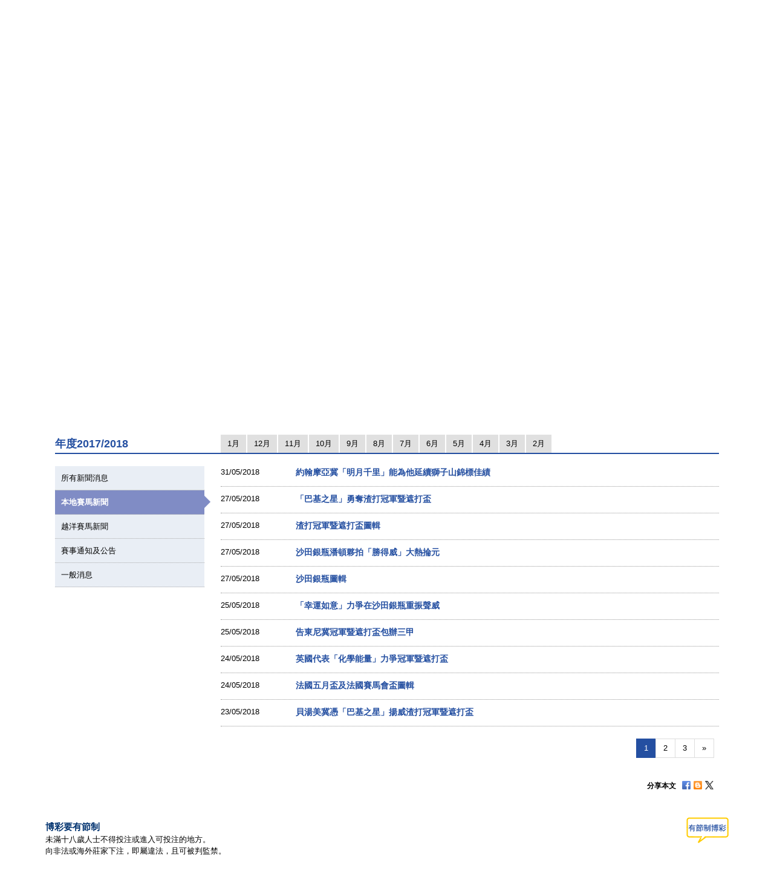

--- FILE ---
content_type: text/html; charset=UTF-8
request_url: https://racingnews.hkjc.com/chinese/?ncat=local&ny=2018&nm=5
body_size: 14946
content:

<!DOCTYPE html>
<html>
	<head>
		
	<meta charset="utf-8" />
	<meta http-equiv="X-UA-Compatible" content="IE=Edge">
	<meta name="viewport" content="width=device-width, initial-scale=1">
	
	<title>賽馬新聞 &#8211; 香港賽馬會</title>
<meta name='robots' content='max-image-preview:large' />
<link rel="alternate" type="application/rss+xml" title="賽馬新聞 - 香港賽馬會 &raquo; Feed" href="//racingnews.hkjc.com/chinese/feed/" />
<link rel="alternate" type="application/rss+xml" title="賽馬新聞 - 香港賽馬會 &raquo; Comments Feed" href="//racingnews.hkjc.com/chinese/comments/feed/" />
<link rel='stylesheet' id='wp-block-library-css' href='//racingnews.hkjc.com/wp-includes/css/dist/block-library/style.min.css?ver=6.5.5' type='text/css' media='all' />
<style id='classic-theme-styles-inline-css' type='text/css'>
/*! This file is auto-generated */
.wp-block-button__link{color:#fff;background-color:#32373c;border-radius:9999px;box-shadow:none;text-decoration:none;padding:calc(.667em + 2px) calc(1.333em + 2px);font-size:1.125em}.wp-block-file__button{background:#32373c;color:#fff;text-decoration:none}
</style>
<style id='global-styles-inline-css' type='text/css'>
body{--wp--preset--color--black: #000000;--wp--preset--color--cyan-bluish-gray: #abb8c3;--wp--preset--color--white: #ffffff;--wp--preset--color--pale-pink: #f78da7;--wp--preset--color--vivid-red: #cf2e2e;--wp--preset--color--luminous-vivid-orange: #ff6900;--wp--preset--color--luminous-vivid-amber: #fcb900;--wp--preset--color--light-green-cyan: #7bdcb5;--wp--preset--color--vivid-green-cyan: #00d084;--wp--preset--color--pale-cyan-blue: #8ed1fc;--wp--preset--color--vivid-cyan-blue: #0693e3;--wp--preset--color--vivid-purple: #9b51e0;--wp--preset--gradient--vivid-cyan-blue-to-vivid-purple: linear-gradient(135deg,rgba(6,147,227,1) 0%,rgb(155,81,224) 100%);--wp--preset--gradient--light-green-cyan-to-vivid-green-cyan: linear-gradient(135deg,rgb(122,220,180) 0%,rgb(0,208,130) 100%);--wp--preset--gradient--luminous-vivid-amber-to-luminous-vivid-orange: linear-gradient(135deg,rgba(252,185,0,1) 0%,rgba(255,105,0,1) 100%);--wp--preset--gradient--luminous-vivid-orange-to-vivid-red: linear-gradient(135deg,rgba(255,105,0,1) 0%,rgb(207,46,46) 100%);--wp--preset--gradient--very-light-gray-to-cyan-bluish-gray: linear-gradient(135deg,rgb(238,238,238) 0%,rgb(169,184,195) 100%);--wp--preset--gradient--cool-to-warm-spectrum: linear-gradient(135deg,rgb(74,234,220) 0%,rgb(151,120,209) 20%,rgb(207,42,186) 40%,rgb(238,44,130) 60%,rgb(251,105,98) 80%,rgb(254,248,76) 100%);--wp--preset--gradient--blush-light-purple: linear-gradient(135deg,rgb(255,206,236) 0%,rgb(152,150,240) 100%);--wp--preset--gradient--blush-bordeaux: linear-gradient(135deg,rgb(254,205,165) 0%,rgb(254,45,45) 50%,rgb(107,0,62) 100%);--wp--preset--gradient--luminous-dusk: linear-gradient(135deg,rgb(255,203,112) 0%,rgb(199,81,192) 50%,rgb(65,88,208) 100%);--wp--preset--gradient--pale-ocean: linear-gradient(135deg,rgb(255,245,203) 0%,rgb(182,227,212) 50%,rgb(51,167,181) 100%);--wp--preset--gradient--electric-grass: linear-gradient(135deg,rgb(202,248,128) 0%,rgb(113,206,126) 100%);--wp--preset--gradient--midnight: linear-gradient(135deg,rgb(2,3,129) 0%,rgb(40,116,252) 100%);--wp--preset--font-size--small: 13px;--wp--preset--font-size--medium: 20px;--wp--preset--font-size--large: 36px;--wp--preset--font-size--x-large: 42px;--wp--preset--spacing--20: 0.44rem;--wp--preset--spacing--30: 0.67rem;--wp--preset--spacing--40: 1rem;--wp--preset--spacing--50: 1.5rem;--wp--preset--spacing--60: 2.25rem;--wp--preset--spacing--70: 3.38rem;--wp--preset--spacing--80: 5.06rem;--wp--preset--shadow--natural: 6px 6px 9px rgba(0, 0, 0, 0.2);--wp--preset--shadow--deep: 12px 12px 50px rgba(0, 0, 0, 0.4);--wp--preset--shadow--sharp: 6px 6px 0px rgba(0, 0, 0, 0.2);--wp--preset--shadow--outlined: 6px 6px 0px -3px rgba(255, 255, 255, 1), 6px 6px rgba(0, 0, 0, 1);--wp--preset--shadow--crisp: 6px 6px 0px rgba(0, 0, 0, 1);}:where(.is-layout-flex){gap: 0.5em;}:where(.is-layout-grid){gap: 0.5em;}body .is-layout-flex{display: flex;}body .is-layout-flex{flex-wrap: wrap;align-items: center;}body .is-layout-flex > *{margin: 0;}body .is-layout-grid{display: grid;}body .is-layout-grid > *{margin: 0;}:where(.wp-block-columns.is-layout-flex){gap: 2em;}:where(.wp-block-columns.is-layout-grid){gap: 2em;}:where(.wp-block-post-template.is-layout-flex){gap: 1.25em;}:where(.wp-block-post-template.is-layout-grid){gap: 1.25em;}.has-black-color{color: var(--wp--preset--color--black) !important;}.has-cyan-bluish-gray-color{color: var(--wp--preset--color--cyan-bluish-gray) !important;}.has-white-color{color: var(--wp--preset--color--white) !important;}.has-pale-pink-color{color: var(--wp--preset--color--pale-pink) !important;}.has-vivid-red-color{color: var(--wp--preset--color--vivid-red) !important;}.has-luminous-vivid-orange-color{color: var(--wp--preset--color--luminous-vivid-orange) !important;}.has-luminous-vivid-amber-color{color: var(--wp--preset--color--luminous-vivid-amber) !important;}.has-light-green-cyan-color{color: var(--wp--preset--color--light-green-cyan) !important;}.has-vivid-green-cyan-color{color: var(--wp--preset--color--vivid-green-cyan) !important;}.has-pale-cyan-blue-color{color: var(--wp--preset--color--pale-cyan-blue) !important;}.has-vivid-cyan-blue-color{color: var(--wp--preset--color--vivid-cyan-blue) !important;}.has-vivid-purple-color{color: var(--wp--preset--color--vivid-purple) !important;}.has-black-background-color{background-color: var(--wp--preset--color--black) !important;}.has-cyan-bluish-gray-background-color{background-color: var(--wp--preset--color--cyan-bluish-gray) !important;}.has-white-background-color{background-color: var(--wp--preset--color--white) !important;}.has-pale-pink-background-color{background-color: var(--wp--preset--color--pale-pink) !important;}.has-vivid-red-background-color{background-color: var(--wp--preset--color--vivid-red) !important;}.has-luminous-vivid-orange-background-color{background-color: var(--wp--preset--color--luminous-vivid-orange) !important;}.has-luminous-vivid-amber-background-color{background-color: var(--wp--preset--color--luminous-vivid-amber) !important;}.has-light-green-cyan-background-color{background-color: var(--wp--preset--color--light-green-cyan) !important;}.has-vivid-green-cyan-background-color{background-color: var(--wp--preset--color--vivid-green-cyan) !important;}.has-pale-cyan-blue-background-color{background-color: var(--wp--preset--color--pale-cyan-blue) !important;}.has-vivid-cyan-blue-background-color{background-color: var(--wp--preset--color--vivid-cyan-blue) !important;}.has-vivid-purple-background-color{background-color: var(--wp--preset--color--vivid-purple) !important;}.has-black-border-color{border-color: var(--wp--preset--color--black) !important;}.has-cyan-bluish-gray-border-color{border-color: var(--wp--preset--color--cyan-bluish-gray) !important;}.has-white-border-color{border-color: var(--wp--preset--color--white) !important;}.has-pale-pink-border-color{border-color: var(--wp--preset--color--pale-pink) !important;}.has-vivid-red-border-color{border-color: var(--wp--preset--color--vivid-red) !important;}.has-luminous-vivid-orange-border-color{border-color: var(--wp--preset--color--luminous-vivid-orange) !important;}.has-luminous-vivid-amber-border-color{border-color: var(--wp--preset--color--luminous-vivid-amber) !important;}.has-light-green-cyan-border-color{border-color: var(--wp--preset--color--light-green-cyan) !important;}.has-vivid-green-cyan-border-color{border-color: var(--wp--preset--color--vivid-green-cyan) !important;}.has-pale-cyan-blue-border-color{border-color: var(--wp--preset--color--pale-cyan-blue) !important;}.has-vivid-cyan-blue-border-color{border-color: var(--wp--preset--color--vivid-cyan-blue) !important;}.has-vivid-purple-border-color{border-color: var(--wp--preset--color--vivid-purple) !important;}.has-vivid-cyan-blue-to-vivid-purple-gradient-background{background: var(--wp--preset--gradient--vivid-cyan-blue-to-vivid-purple) !important;}.has-light-green-cyan-to-vivid-green-cyan-gradient-background{background: var(--wp--preset--gradient--light-green-cyan-to-vivid-green-cyan) !important;}.has-luminous-vivid-amber-to-luminous-vivid-orange-gradient-background{background: var(--wp--preset--gradient--luminous-vivid-amber-to-luminous-vivid-orange) !important;}.has-luminous-vivid-orange-to-vivid-red-gradient-background{background: var(--wp--preset--gradient--luminous-vivid-orange-to-vivid-red) !important;}.has-very-light-gray-to-cyan-bluish-gray-gradient-background{background: var(--wp--preset--gradient--very-light-gray-to-cyan-bluish-gray) !important;}.has-cool-to-warm-spectrum-gradient-background{background: var(--wp--preset--gradient--cool-to-warm-spectrum) !important;}.has-blush-light-purple-gradient-background{background: var(--wp--preset--gradient--blush-light-purple) !important;}.has-blush-bordeaux-gradient-background{background: var(--wp--preset--gradient--blush-bordeaux) !important;}.has-luminous-dusk-gradient-background{background: var(--wp--preset--gradient--luminous-dusk) !important;}.has-pale-ocean-gradient-background{background: var(--wp--preset--gradient--pale-ocean) !important;}.has-electric-grass-gradient-background{background: var(--wp--preset--gradient--electric-grass) !important;}.has-midnight-gradient-background{background: var(--wp--preset--gradient--midnight) !important;}.has-small-font-size{font-size: var(--wp--preset--font-size--small) !important;}.has-medium-font-size{font-size: var(--wp--preset--font-size--medium) !important;}.has-large-font-size{font-size: var(--wp--preset--font-size--large) !important;}.has-x-large-font-size{font-size: var(--wp--preset--font-size--x-large) !important;}
.wp-block-navigation a:where(:not(.wp-element-button)){color: inherit;}
:where(.wp-block-post-template.is-layout-flex){gap: 1.25em;}:where(.wp-block-post-template.is-layout-grid){gap: 1.25em;}
:where(.wp-block-columns.is-layout-flex){gap: 2em;}:where(.wp-block-columns.is-layout-grid){gap: 2em;}
.wp-block-pullquote{font-size: 1.5em;line-height: 1.6;}
</style>
<link rel='stylesheet' id='wp-racingnews-theme-chi-bootstrap-css-css' href='//racingnews.hkjc.com/wp-content/themes/wp-racingnews-theme-chi/css/bootstrap.min.css?ver=6.5.5' type='text/css' media='all' />
<link rel='stylesheet' id='wp-racingnews-theme-chi-font-awesome-css' href='//racingnews.hkjc.com/wp-content/themes/wp-racingnews-theme-chi/css/font-awesome.min.css?ver=4.1.0' type='text/css' media='all' />
<link rel='stylesheet' id='wp-racingnews-theme-chi-style-css' href='//racingnews.hkjc.com/wp-content/themes/wp-racingnews-theme-chi/style.css?ver=6.5.5' type='text/css' media='all' />
<link rel='stylesheet' id='js_composer_front-css' href='//racingnews.hkjc.com/wp-content/plugins/js_composer/assets/css/js_composer.min.css?ver=6.2.0' type='text/css' media='all' />
<script type="text/javascript" src="//racingnews.hkjc.com/wp-includes/js/jquery/jquery.min.js?ver=3.7.1" id="jquery-core-js"></script>
<script type="text/javascript" src="//racingnews.hkjc.com/wp-includes/js/jquery/jquery-migrate.min.js?ver=3.4.1" id="jquery-migrate-js"></script>
<!--[if lt IE 9]>
<script type="text/javascript" src="//racingnews.hkjc.com/wp-content/themes/wp-racingnews-theme-chi/js/html5.js?ver=3.7.0" id="html5hiv-js"></script>
<![endif]-->
<script type="text/javascript" src="//racingnews.hkjc.com/wp-content/themes/wp-racingnews-theme-chi/js/tether.min.js?ver=6.5.5" id="wp-racingnews-theme-chi-tether-js"></script>
<script type="text/javascript" src="//racingnews.hkjc.com/wp-content/themes/wp-racingnews-theme-chi/js/bootstrap.min.js?ver=6.5.5" id="wp-racingnews-theme-chi-bootstrapjs-js"></script>
<script type="text/javascript" src="//racingnews.hkjc.com/wp-content/themes/wp-racingnews-theme-chi/js/theme-script.js?ver=6.5.5" id="wp-racingnews-theme-chi-themejs-js"></script>
<link rel="EditURI" type="application/rsd+xml" title="RSD" href="//racingnews.hkjc.com/xmlrpc.php?rsd" />
<meta name="generator" content="WordPress 6.5.5" />
<link rel="canonical" href="//racingnews.hkjc.com/chinese/" />
<link rel='shortlink' href='//racingnews.hkjc.com/chinese/' />
<link rel="alternate" type="application/json+oembed" href="//racingnews.hkjc.com/chinese/wp-json/oembed/1.0/embed?url=http%3A%2F%2Fracingnews.hkjc.com%2Fchinese%2F" />
<meta name="generator" content="Redux 4.3.25" /><script>var $ = jQuery.noConflict()</script><script type="text/javascript" src="//common.hkjc.com/wa/VisitorAPI.js"></script><link rel="stylesheet" type="text/css" href="//common.hkjc.com/wp/racingnews.css" /><script type="text/javascript" src="//common.hkjc.com/wp/racingnews.js"></script><style type="text/css">.recentcomments a{display:inline !important;padding:0 !important;margin:0 !important;}</style><meta name="generator" content="Powered by WPBakery Page Builder - drag and drop page builder for WordPress."/>
<style id="hkjcconfig-dynamic-css" title="dynamic-css" class="redux-options-output">.site-header{border-top:0px solid #1e73be;border-bottom:0px solid #1e73be;border-left:0px solid #1e73be;border-right:0px solid #1e73be;}.site-header{border-top:0px solid #1e73be;border-bottom:0px solid #1e73be;border-left:0px solid #1e73be;border-right:0px solid #1e73be;}</style><noscript><style> .wpb_animate_when_almost_visible { opacity: 1; }</style></noscript>	
	<link href="/wp-content/themes/wp-racingnews-theme-chi/css/bootstrap.min.css" rel="stylesheet">
	<link href="/wp-content/themes/wp-racingnews-theme-chi/css/core/body.css?s=1769373225" rel="stylesheet">
	<link href="/wp-content/themes/wp-racingnews-theme-chi/css/core.css?s=1769373225" rel="stylesheet">
	<link href="/wp-content/themes/wp-racingnews-theme-chi/css/index.css?s=1769373225" rel="stylesheet">
	<link href="/wp-content/themes/wp-racingnews-theme-chi/css/slick/slick-rest-info.css" rel="stylesheet">
	<link href="/wp-content/themes/wp-racingnews-theme-chi/js/slick-1.5.9/slick.css" rel="stylesheet">
	<link href="/wp-content/themes/wp-racingnews-theme-chi/css/font-awesome/css/font-awesome.min.css" rel="stylesheet">
	<link href="/wp-content/themes/wp-racingnews-theme-chi/css/mmenu/jquery.mmenu.all.css" rel="stylesheet">
	<link href="/wp-content/themes/wp-racingnews-theme-chi/css/hkjc_vc_component.css?s=1769373225" rel="stylesheet">
	
	<script type="text/javascript" src="/wp-content/themes/wp-racingnews-theme-chi/js/jquery-1.11.3.min.js"></script>
	<script type="text/javascript" src="/wp-content/themes/wp-racingnews-theme-chi/js/ui/jquery.ui.js"></script>
	<script type="text/javascript" src="/wp-content/themes/wp-racingnews-theme-chi/js/jquery.dateselect.js"></script>
	<script type="text/javascript" src="/wp-content/themes/wp-racingnews-theme-chi/js/slick-1.5.9/slick.min.js"></script>
	<script type="text/javascript" src="/wp-content/themes/wp-racingnews-theme-chi/js/mmenu/jquery.mmenu.min.all.js"></script>
	<script type="text/javascript" src="/wp-content/themes/wp-racingnews-theme-chi/js/global_it.js"></script>
	<script type="text/javascript" src="/wp-content/themes/wp-racingnews-theme-chi/js/racing-news-common.js?s=1769373225"></script>
		
	<!-- CSS Library START -->
	
    <!-- Colorbox CSS -->
    <!--link href="//common.hkjc.com/css/colorbox/colorbox.css" rel="stylesheet"-->
	<!-- Custom Colorbox CSS -->
	<!--link type="text/css" rel="stylesheet" href="/racing-news/common/css/photo-gallery-colorbox.css" /-->
	<!--link type="text/css" rel="stylesheet" href="/racing-news/common/css/hkjc.custom.colorbox.css" /-->

	<style>
		#mainNav-en-mobile:not( .mm-menu ) {
		   display: none;
		}
		.nav.nav-level-1.dropdown li[class^="topmenu-li-"], #mobileHeadMenu {
			background:#022169;
		}
	</style>

<!-- CSS Library END -->


	
		</head>
		<body>
<!--- Start it_body.shtml ---> 
 
<!--- End it_body.shtml ---> 

<!--- Start it_idol.shtml ---> 

<!--- End it_idol.shtml ---> 

			<!--div id="preload-bg">
				<div><img src="/racing-news/common/images/loading.gif"></div>	
			</div-->
			<!-- Start Body-->
			<div id="body" class="en">
			
			<!---HEADER-->
			<div class="header-menu-mobile">
				<a id="btn-menu-mobile" href="#mainNav-en-mobile"></a>
			</div>
			<div id="header">
				<div class="container">
					<div class="row">
						<div class="col-md-3 col-sm-4 col-xs-9">
							<a id="logo" class="logo_en" href="//www.hkjc.com"><img src="/wp-content/themes/wp-racingnews-theme-chi/images/logo_hkjc_chi.png" alt="香港賽馬會"></a>
						</div>
						<div class="col-md-9 col-sm-8 hidden-xs">
							<div id="header_nav" class="nav">
								<div id="topNav">
									<div>
										<!--<input value="" name="searchkey" id="searchkey" type="hidden">-->
										<a href="//www.hkjc.com/home/chinese/index.asp">主頁</a><a class="lang" href="javascript:changeLanguage();">English</a>
										<!--<input maxlength="166" title="" placeholder="Search" value="" type="text" name="" id="searchtxt-en">
										<input class="iconToggle" type="image" name="" id="searchimg-en" src="/entertainment/common/english/images/icon_toggle.gif" alt="Submit Search">-->
									</div>
									<!--<div id="globalLoginControl">
										<div class="beforelogin"><a class="login" href="javascript:redirectPage(strlogin)">Login</a> / <a href="javascript:redirectPage(strregister)">Register</a><a href="javascript:redirectPage(strhelp)" class="faq">FAQ</a></div>
										<div class="afterlogin" style="display:none;"><div class="hkjc_login_message"><span class="hkjc_greeting_name"></span><a class="logout" href="javascript:redirectPage(strlogout)">Logout</a> / </div><a href="javascript:redirectPage(strpreference)">Preference</a><a href="javascript:redirectPage(strhelp)" class="faq">FAQ</a></div>
									</div>
									<div id="ssoDiv"></div>-->
								</div>
								<div id="ewinContainer">
										<a class="ewin" onclick="WATracker.trackClickEvent('header_ewin_home')" href="//bet.hkjc.com/default.aspx?lang=ch" target="_blank"><img src="//common.hkjc.com/images/spacer.png" border="0" alt="eWin" width="39" height="40"></a>
										<a onclick="WATracker.trackClickEvent('header_ewin_racing')" href="//bet.hkjc.com/racing/default.aspx?lang=ch" target="_blank">賽馬</a> 
										<a onclick="WATracker.trackClickEvent('header_ewin_football')" href="//bet.hkjc.com/football/default.aspx?lang=ch" target="_blank">足智彩</a> 
										<a onclick="WATracker.trackClickEvent('header_ewin_marksix')" href="//bet.hkjc.com/marksix/default.aspx?lang=ch" target="_blank">六合彩</a>
									</div>
							</div>
						</div>
					</div>
				</div>	
			</div>
			<!---HEADER-->


		<!--NAV-->
						<nav id="mainNav-en-mobile">
				<ul>
					<li><a href="//racingnews.hkjc.com/chinese/">最新消息</a></li>
                    <li><a href="//racingnews.hkjc.com/chinese/archive/">新聞資料庫</a></li>
                    <li><a href="//racingnews.hkjc.com/chinese/media-guide/">賽事概覽</a></li>
                    <li><a href="//www.hkjc.com/chinese/pressrelease/index.asp">傳媒區</a></li>
				</ul>
			</nav>
			
			<div class="nav-block" id="mainNav">
			<div class="nav-block">
				<div class="container">
					<!-- NAV (START) -->
					<div class="navbar">
						<div class="collapse navbar-collapse" id="bs-example-navbar-collapse-1">
							<nav class="main-nav nav-en">
								<ul class="nav nav-level-1">
									<li class="shadowL"></li>
									<li id="entertainment" style="border-left: 1px solid #003c84"><a href="//entertainment.hkjc.com/zh-hk/index">馬場體驗</a></li>
									<li class="menu-divider"></li>
									<li id="racing"><a href="//racing.hkjc.com/racing/chinese/index.aspx" class="active">賽馬資訊</a></li>
									<li class="menu-divider"></li>
									<li id="football"><a href="//football.hkjc.com/zh-hk/home">足球資訊</a></li>
									<li class="menu-divider"></li>
									<li id="member"><a href="//member.hkjc.com/member/chinese/index.aspx">馬會會員</a></li>
									<li class="menu-divider"></li>
									<li id="charities"><a href="//charities.hkjc.com/charities/chinese/index.aspx">慈善及社區貢獻</a></li>
									<li class="menu-divider"></li>
									<li id="corporate" style="border-right: 1px solid #003c84"><a href="//corporate.hkjc.com/corporate/chinese/index.aspx">馬會知多少</a></li>
									<li class="shadowR"></li>
								</ul>	
							</nav>


<nav class="second-nav">
	<ul>
		<li class="shadowL"></li>
		<li style="list-style: none; display: inline">
			<ul class="dropdown navbar-hkjc dim" id="nav-entertainment">
				<li><a href="//racing.hkjc.com/racing/Info/meeting/Entries/chinese/Local/" target="">賽事資料(本地)</a></li>
				<li><a href="//racing.hkjc.com/zh-hk/overseas/" target="">賽事資料(越洋轉播)</a></li>
				<!--<li id="conghuaNav"><a href="//racing.hkjc.com/racing/chinese/crc-racing.aspx" target="">賽事資料(從化演示賽事)</a></li>-->
				<li><a href="javascript:;" target="" style="color:#ae8701">賽馬新聞</a></li>
				<li><a href="//racing.hkjc.com/racing/chinese/racing-info/pattern_races.aspx" target="">主要賽事</a></li>
				<li><a href="//www.hkjc.com/chinese/press/showcase.asp" target="">視聽播放區</a></li>
				<li><a href="//racing.hkjc.com/racing/chinese/international-racing/index.aspx" target="">國際賽馬</a></li>
				<li><a href="//racing.hkjc.com/racing/chinese/international-sale/index.aspx">香港國際馬匹拍賣會</a></li>
				<li><a href="//crc.hkjc.com/ch/index.aspx" target="_blank">從化馬場</a></li>
				<li><a href="//special.hkjc.com/racing/info/ch/betting/guide.asp" target="">投注指南</a></li>
				<li><a href="//racing.hkjc.com/racing/chinese/learn-racing/learn-school.aspx" target="">賽馬知多些</a></li>
				<!-- <li><a href="//racing.hkjc.com/racing/chinese/restart/index.aspx" target="">RESTART</a></li> -->
			</ul>
		</li>
		<li class="shadowR"></li>
		<li style="list-style: none; display: inline">
			<div class="clear"></div>
		</li>
	</ul>
</nav>


						</div><!-- /.navbar-collapse -->
						<div class="clear"></div>
					</div>
					<!-- NAV (END) -->
				</div>
			</div>
		</div>
		<!--NAV-->
		
		<div class="visible-xs" id="mobileHeadMenu">
			<nav class="mobileMain-nav" style="visibility:hidden;max-height:30px;overflow:hidden;">
			<ul class="mobileMainMenu" style="margin-top:0">
				<li style="width: 115px;"><a href="//entertainment.hkjc.com/zh-hk/index">馬場體驗</a><span class="mobileMenu-divider">&nbsp;</span></li>				    
				<li style="width: 130px;"><a href="//racing.hkjc.com/racing/chinese/index.aspx">賽馬資訊</a><span class="mobileMenu-divider">&nbsp;</span></li>
				<li style="width: 91px;"><a href="//football.hkjc.com/zh-hk/home">足球資訊</a><span class="mobileMenu-divider">&nbsp;</span></li>
				<li style="width: 120px;"><a href="//member.hkjc.com/member/chinese/index.aspx">馬會會員</a><span class="mobileMenu-divider">&nbsp;</span></li>
				<li style="width: 190px;"><a href="//charities.hkjc.com/charities/chinese/index.aspx">慈善及社區貢獻</a><span class="mobileMenu-divider">&nbsp;</span></li>
				<li style="width: 128px; border-right: 1px solid #003c84"><a href="//corporate.hkjc.com/corporate/chinese/index.aspx">馬會知多少</a></li>
			</ul>	
			</nav>
			<div class="shadowLeft">
				<img src="/wp-content/themes/wp-racingnews-theme-chi/images/menu-bar-left.png"/>               
			</div>
			<div class="shadowRight">
				<img src="/wp-content/themes/wp-racingnews-theme-chi/images/menu-bar-right.png"/>
			</div>
		</div>	



		<!--MAIN CONTAINER-->
		<input type="hidden" id="page_index" value="racing-news">
		<input type="hidden" id="cur_cat" value="racing-news">
		<section class="container" id="main">
          	<div class="shadowL"></div>
          	<div id="racing-news-container">
    			<div class="mobile-title-en">Horse Racing</div>
				<div class="row">
              		<div class="col-md-12 col-sm-12"> 
        
			        	<!--CONTENT-->
			        	<div class="col-md-12 hidden-md hidden-sm hidden-lg ">
                  			<div class="racing-news-header">
            					<h4>賽馬新聞</h4>
          					</div>
                		</div>
        
             			<!--Menu-->
        				<div class="col-md-12 hidden-xs racing-news-header-margin-bottom">
                  			<div class="racing-news-header">
            					<div class="news-menu-btn-title">
                      				<h4 class="h4-title">賽馬新聞</h4>
                      				<span style="float:right;"><img src="/wp-content/themes/wp-racingnews-theme-chi/images/title-arrow.gif" alt="" title="" style="width:41px; height:32px"></span>
                  				</div>
        						<a href="//racingnews.hkjc.com/chinese/" data-rel="frontpage" class="news-menu-btn"><i class="fa fa-newspaper-o" aria-hidden="true"></i> 最新消息 </a>
        						<a href="//racingnews.hkjc.com/chinese/archive/" data-rel="archive" class="news-menu-btn"><i class="fa fa-file-archive-o" aria-hidden="true"></i> 新聞資料庫 
 </a>
			            		<a href="//racingnews.hkjc.com/chinese/media-guide/" data-rel="mediaguide" class="news-menu-btn"><i class="fa fa-file-text-o" aria-hidden="true"></i> 賽事概覽  
</a>
			            		<a href="//www.hkjc.com/chinese/pressrelease/index.asp" class="news-menu-btn" date-rel="mediabox" style="border-right: #ddd solid 0px;"><i class="fa fa-archive" aria-hidden="true"></i> 傳媒區 </a>
				          	</div>
                		</div>
        				<!--Menu-->
		
<style>
    .mobileCatHighlight {
        color: #fff;
        background: linear-gradient(to bottom, rgba(36,79,161,1) 0%, rgba(36,79,161,1) 41%, rgba(22,55,116,1) 100%);
    }
    .content-news-list-menu-container a:nth-child(6) {
        display:none !important;
    }
</style>
<div class="vc_row wpb_row vc_row-fluid"><div class="wpb_column vc_column_container vc_col-sm-8"><div class="vc_column-inner"><div class="wpb_wrapper"><div class="indexSlider">
            <ul id="tabSliderUL" class="nav nav-tabs">
              <li class="active"><a href="javascript:void(0)" data-toggle="tab-slider-01" class="slider-tab-padding slider-tab">焦點新聞</a></li>
              <li class=""><a href="javascript:void(0)" data-toggle="tab-slider-02" class="slider-tab-padding slider-tab">圖輯</a></li>
            </ul>
            <div class="tab-content"><div id="tab-slider-01" style="visibility:hidden;"><div class="topnews-slider-1" style="position:relative;display:none;">
              <a href="" target="">
                <img decoding="async" class="sliderImg-large visible-lg visible-md visible-xs" src="" alt="">
                <img decoding="async" class="sliderImg-small visible-sm" src="" alt="">
                <div class="visible-sm visible-md visible-lg visible-xs slider-bg-black">
                  <div class="sliderCaption"></div>
                  <div class="sliderDesc"></div>
				  <span class="sliderCat">&nbsp;</span>
                </div>
              </a>
            </div><div class="topnews-slider-2" style="position:relative;display:none;">
              <a href="" target="">
                <img decoding="async" class="sliderImg-large visible-lg visible-md visible-xs" src="" alt="">
                <img decoding="async" class="sliderImg-small visible-sm" src="" alt="">
                <div class="visible-sm visible-md visible-lg visible-xs slider-bg-black">
                  <div class="sliderCaption"></div>
                  <div class="sliderDesc"></div>
				  <span class="sliderCat">&nbsp;</span>
                </div>
              </a>
            </div><div class="topnews-slider-3" style="position:relative;display:none;">
              <a href="" target="">
                <img decoding="async" class="sliderImg-large visible-lg visible-md visible-xs" src="" alt="">
                <img decoding="async" class="sliderImg-small visible-sm" src="" alt="">
                <div class="visible-sm visible-md visible-lg visible-xs slider-bg-black">
                  <div class="sliderCaption"></div>
                  <div class="sliderDesc"></div>
				  <span class="sliderCat">&nbsp;</span>
                </div>
              </a>
            </div><div class="topnews-slider-4" style="position:relative;display:none;">
              <a href="" target="">
                <img decoding="async" class="sliderImg-large visible-lg visible-md visible-xs" src="" alt="">
                <img decoding="async" class="sliderImg-small visible-sm" src="" alt="">
                <div class="visible-sm visible-md visible-lg visible-xs slider-bg-black">
                  <div class="sliderCaption"></div>
                  <div class="sliderDesc"></div>
				  <span class="sliderCat">&nbsp;</span>
                </div>
              </a>
            </div><div class="topnews-slider-5" style="position:relative;display:none;">
              <a href="" target="">
                <img decoding="async" class="sliderImg-large visible-lg visible-md visible-xs" src="" alt="">
                <img decoding="async" class="sliderImg-small visible-sm" src="" alt="">
                <div class="visible-sm visible-md visible-lg visible-xs slider-bg-black">
                  <div class="sliderCaption"></div>
                  <div class="sliderDesc"></div>
				  <span class="sliderCat">&nbsp;</span>
                </div>
              </a>
            </div></div><div id="tab-slider-02" style="display:none;height:0;overflow:hidden;"><div class="photo-slider-1" style="position:relative;display:none;">
              <a href="" target="">
                <img decoding="async" class="sliderImg-large visible-lg visible-md visible-xs" src="" alt="">
                <img decoding="async" class="sliderImg-small visible-sm" src="" alt="">
                <div class="visible-sm visible-md visible-lg visible-xs slider-bg-black">
                  <div class="sliderCaption"></div>
                  <div class="sliderDesc"></div>
				  <span class="sliderCat">&nbsp;</span>
                </div>
              </a>
            </div><div class="photo-slider-2" style="position:relative;display:none;">
              <a href="" target="">
                <img decoding="async" class="sliderImg-large visible-lg visible-md visible-xs" src="" alt="">
                <img decoding="async" class="sliderImg-small visible-sm" src="" alt="">
                <div class="visible-sm visible-md visible-lg visible-xs slider-bg-black">
                  <div class="sliderCaption"></div>
                  <div class="sliderDesc"></div>
				  <span class="sliderCat">&nbsp;</span>
                </div>
              </a>
            </div><div class="photo-slider-3" style="position:relative;display:none;">
              <a href="" target="">
                <img decoding="async" class="sliderImg-large visible-lg visible-md visible-xs" src="" alt="">
                <img decoding="async" class="sliderImg-small visible-sm" src="" alt="">
                <div class="visible-sm visible-md visible-lg visible-xs slider-bg-black">
                  <div class="sliderCaption"></div>
                  <div class="sliderDesc"></div>
				  <span class="sliderCat">&nbsp;</span>
                </div>
              </a>
            </div><div class="photo-slider-4" style="position:relative;display:none;">
              <a href="" target="">
                <img decoding="async" class="sliderImg-large visible-lg visible-md visible-xs" src="" alt="">
                <img decoding="async" class="sliderImg-small visible-sm" src="" alt="">
                <div class="visible-sm visible-md visible-lg visible-xs slider-bg-black">
                  <div class="sliderCaption"></div>
                  <div class="sliderDesc"></div>
				  <span class="sliderCat">&nbsp;</span>
                </div>
              </a>
            </div><div class="photo-slider-5" style="position:relative;display:none;">
              <a href="" target="">
                <img decoding="async" class="sliderImg-large visible-lg visible-md visible-xs" src="" alt="">
                <img decoding="async" class="sliderImg-small visible-sm" src="" alt="">
                <div class="visible-sm visible-md visible-lg visible-xs slider-bg-black">
                  <div class="sliderCaption"></div>
                  <div class="sliderDesc"></div>
				  <span class="sliderCat">&nbsp;</span>
                </div>
              </a>
            </div></div></div></div><script type="text/javascript" language="javascript">
		// New Banner AD API Integration
		// Set flag to prevent racing-news-common.js from initializing sliders
		var bannerAPIHandlesSliders = true;

		(async function() {
		    var mainTopnewsLoaded = 0;
		    var mainPhotosLoaded = 0;
		    const apiUrl = "https://consvc.hkjc.com/bannerad/api/getbannerlist";
		    const apiKey = "{05AEECC4-CCED-4931-B91D-AF82FACE6EE0}";

		    // Detect language from URL path or html lang attribute
		    let language = "en-us";
		    if (window.location.href.indexOf("/chinese") > -1) {
		        language = "zh-hk";
		    } else if (document.documentElement.lang && document.documentElement.lang.toLowerCase().indexOf("zh") > -1) {
		        language = "zh-hk";
		    }

		    // Get date parameter from URL if present
		    const urlParams = new URLSearchParams(window.location.search);
		    const dateParam = urlParams.get("date") || "";

		    // Fetch Top News banners (EWRNTN zone)
		    try {
		        const topNewsResponse = await fetch(apiUrl, {
		            method: "POST",
		            headers: {
		                "Content-Type": "application/json",
		                "sc_apikey": apiKey
		            },
		            body: JSON.stringify({
		                ZoneCode: "EWRNTN",
		                Language: language,
		                date: dateParam
		            })
		        });

		        if (topNewsResponse.ok) {
		            const topNewsData = await topNewsResponse.json();

		            if (topNewsData.status === 1 && topNewsData.data && topNewsData.data.BannerADs) {
		                const banners = topNewsData.data.BannerADs;
		                let slotIndex = 1;
		                for (let i = 0; i < banners.length && slotIndex <= 5; i++) {
		                    const banner = banners[i];

		                    // Skip banners with empty ImagePathLarge
		                    if (!banner.ImagePathLarge || banner.ImagePathLarge.trim() === "") {
		                        continue;
		                    }

		                    // Transform API response to banner object
		                    const bannerObj = {
		                        title: banner.Title || "",
		                        description: banner.Description || "",
		                        img: "https:" + banner.ImagePathLarge,
		                        thumbnail: banner.ImagePathSmall ? "https:" + banner.ImagePathSmall : "",
		                        imgAlt: banner.ImageAltText || "",
		                        link: extractUrl(banner.Url) || "",
		                        target: banner.Target || "_self",
		                        parameter: banner.TargetWindowParameters || ""
		                    };

		                    setHighlightBox(bannerObj, "tab-slider-01", "topnews-slider-" + slotIndex);
		                    mainTopnewsLoaded++;
		                    slotIndex++;
		                }
		            }
		        }
		    } catch (error) {
		        console.error("[HKJC Banner API] Error loading Top News:", error);
		    }

		    // Fetch Photo Release banners (EWRNPR zone)
		    try {
		        const photoResponse = await fetch(apiUrl, {
		            method: "POST",
		            headers: {
		                "Content-Type": "application/json",
		                "sc_apikey": apiKey
		            },
		            body: JSON.stringify({
		                ZoneCode: "EWRNPR",
		                Language: language,
		                date: dateParam
		            })
		        });

		        if (photoResponse.ok) {
		            const photoData = await photoResponse.json();

		            if (photoData.status === 1 && photoData.data && photoData.data.BannerADs) {
		                const banners = photoData.data.BannerADs;
		                let slotIndex = 1;
		                for (let i = 0; i < banners.length && slotIndex <= 5; i++) {
		                    const banner = banners[i];

		                    // Skip banners with empty ImagePathLarge
		                    if (!banner.ImagePathLarge || banner.ImagePathLarge.trim() === "") {
		                        continue;
		                    }

		                    // Transform API response to banner object
		                    const bannerObj = {
		                        title: banner.Title || "",
		                        description: banner.Description || "",
		                        img: "https:" + banner.ImagePathLarge,
		                        thumbnail: banner.ImagePathSmall ? "https:" + banner.ImagePathSmall : "",
		                        imgAlt: banner.ImageAltText || "",
		                        link: extractUrl(banner.Url) || "",
		                        target: banner.Target || "_self",
		                        parameter: banner.TargetWindowParameters || ""
		                    };

		                    setHighlightBox(bannerObj, "tab-slider-02", "photo-slider-" + slotIndex);
		                    mainPhotosLoaded++;
		                    slotIndex++;
		                }
		            }
		        }
		    } catch (error) {
		        console.error("[HKJC Banner API] Error loading Photo Release:", error);
		    }

		    // Remove empty slots from DOM (not just hide) so Slick slider counts correctly
		    for (let i = mainTopnewsLoaded + 1; i <= 5; i++) {
		        var emptySlot = document.querySelector(".topnews-slider-" + i);
		        if (emptySlot) emptySlot.remove();
		    }
		    for (let i = mainPhotosLoaded + 1; i <= 5; i++) {
		        var emptySlot = document.querySelector(".photo-slider-" + i);
		        if (emptySlot) emptySlot.remove();
		    }


		    // Initialize slick sliders after banners are loaded
		    // Wait a bit to ensure DOM is fully updated
		    setTimeout(function() {
		        if (mainTopnewsLoaded > 0) {
		            try {
		                var slider = jQuery("#tab-slider-01");

		                // Check if slider already has slick initialized
		                if (slider.hasClass("slick-initialized")) {
		                } else {
		                    slider.slick({
		                        dots: true,
		                        autoplay: true,
		                        autoplaySpeed: 5000,
		                        infinite: true
		                    });
		                    slider.css("visibility", "visible");
		                }
		            } catch(err) {
		                console.error("[HKJC Banner API] Error initializing Top News slider:", err);
		            }
		        }

		        // Do NOT initialize Photo Release slider here - it will be initialized when tab is clicked
		        // Just set the flag that banners are loaded
		        if (mainPhotosLoaded > 0) {
		            window.photoReleaseBannersReady = true;
		        }
		    }, 100);
		})();

		// Add listener for Photo Release tab click to initialize slider when visible
		jQuery(document).ready(function($) {
		    jQuery(".slider-tab[data-toggle='tab-slider-02']").on("click", function() {

		        // Wait for racing-news-common.js to finish its tab switching logic
		        setTimeout(function() {
		            var photoSlider = $("#tab-slider-02");

		            // Force proper visibility and dimensions
		            photoSlider.css({
		                "display": "block",
		                "height": "auto",
		                "visibility": "visible",
		                "width": "100%"
		            });

		            if (!photoSlider.hasClass("slick-initialized") && window.photoReleaseBannersReady) {
		                try {
		                    photoSlider.slick({
		                        dots: true,
		                        autoplay: true,
		                        autoplaySpeed: 5000,
		                        infinite: true,
		                        adaptiveHeight: false
		                    });
		                    window.loadedPhotoResSlick = true;

		                    // Force slick to recalculate dimensions
		                    setTimeout(function() {
		                        photoSlider.slick("setPosition");
		                    }, 100);
		                } catch(err) {
		                    console.error("[HKJC Banner API] Error initializing Photo Release slider:", err);
		                }
		            } else if (photoSlider.hasClass("slick-initialized")) {
		                photoSlider.slick("setPosition");
		                photoSlider.slick("refresh");
		            }
		        }, 200);
		    });
		});

		// Extract URL from link XML or return as-is
		function extractUrl(urlString) {
		    if (!urlString) return "";

		    // Check if it's XML format: <link linktype="external" url="..." />
		    const urlMatch = urlString.match(/url="([^"]+)"/);
		    if (urlMatch && urlMatch[1]) {
		        return urlMatch[1];
		    }

		    // Otherwise return as-is
		    return urlString;
		}

		function setHighlightBox(zoneObj, mSlider, mZoneSlide) {
		  try {
		    if(zoneObj.img != ""){
		      var bannerBox = jQuery("."+mZoneSlide);

		      bannerBox.find(".sliderImg-large").attr("src", zoneObj.img);
		      bannerBox.find(".sliderImg-small").attr("src", zoneObj.thumbnail || zoneObj.img);
		      bannerBox.find(".sliderImg-large").attr("alt", zoneObj.imgAlt || zoneObj.title);
		      bannerBox.find(".sliderImg-small").attr("alt", zoneObj.imgAlt || zoneObj.title);
		      // Handle empty URL - keep clickable but prevent navigation
		      if (zoneObj.link && zoneObj.link.trim() !== "") {
		          bannerBox.find("a").attr("href", zoneObj.link);
		          bannerBox.find("a").attr("target", zoneObj.target);
		      } else {
		          bannerBox.find("a").attr("href", "javascript:void(0)");
		          // Keep pointer cursor so banner still looks clickable
		      }
		      bannerBox.find(".sliderCaption").html(zoneObj.title);
		      bannerBox.find(".sliderDesc").html(zoneObj.description);
		      // Make sure the banner div is visible for slick
		      bannerBox.css("display", "block").show();
		    } else {
		      checkHighlightBox(mSlider, mZoneSlide);
		    }
		  } catch(err) {
		    console.error("[HKJC setHighlightBox] Error setting banner for", mZoneSlide, ":", err);
		    checkHighlightBox(mSlider, mZoneSlide);
		  }
		}

		function checkHighlightBox(mSlider, mZoneSlide) {
		  var bannerBox = jQuery("."+mZoneSlide);
		  bannerBox.hide();
		}
        </script></div></div></div><div class="wpb_column vc_column_container vc_col-sm-4"><div class="vc_column-inner"><div class="wpb_wrapper"><div class="font-size-pos-index hidden-xs" style="line-height:1;">
						<div id="fontSizeContainer">
							<div><span>字型</span> <a class="small" href="javascript:changeFontSizeRe(0);"></a><a class="medium active" href="javascript:changeFontSizeRe(1);"></a><a class="large" href="javascript:changeFontSizeRe(2);"></a></div>
						</div>
						<div class="clear"></div>
					</div>
                    <div class="whats-hot-container">
                    <div class="whats-hot">最新消息</div>
                    <div class="dashLine"></div>
                    <div id="hotSlider"><div>
                                <span class="whats-hot-news-title"><a href="https://racingnews.hkjc.com/chinese/2026/01/22/%e7%81%ab%e8%bb%8a%e8%b7%af%e9%8c%a6%e6%a8%99%e6%be%b3%e6%b4%b2%e4%bd%b3%e9%a7%9f%e3%80%8c%e6%8b%bc%e5%9c%96%e3%80%8d%e5%8f%8a%e3%80%8c%e9%98%bf%e8%82%af%e7%94%b7%e5%ad%a9%e3%80%8d%e5%8b%a2%e6%88%90/">火車路錦標前瞻</a></span>
                        	    <p class="whats-hot-news-content"><a href="https://racingnews.hkjc.com/chinese/2026/01/22/%e7%81%ab%e8%bb%8a%e8%b7%af%e9%8c%a6%e6%a8%99%e6%be%b3%e6%b4%b2%e4%bd%b3%e9%a7%9f%e3%80%8c%e6%8b%bc%e5%9c%96%e3%80%8d%e5%8f%8a%e3%80%8c%e9%98%bf%e8%82%af%e7%94%b7%e5%ad%a9%e3%80%8d%e5%8b%a2%e6%88%90/">火車路錦標澳洲佳駟「拼圖」及「阿肯男孩」勢成「南方少艾」最大勁敵</a></p>
                                <div class="whats-hot-news-date">22/01/2026 15:35</div>
                              </div><div>
                                <span class="whats-hot-news-title"><a href="https://racing.hkjc.com/zh-hk/local/information/racereportfull?Date=2026/01/21">停賽騎師 - 巫顯東</a></span>
                        	    <p class="whats-hot-news-content"><a href="https://racing.hkjc.com/zh-hk/local/information/racereportfull?Date=2026/01/21">騎師巫顯東被罰停賽一個香港賽馬天。</a></p>
                                <div class="whats-hot-news-date">22/01/2026 00:30</div>
                              </div><div>
                                <span class="whats-hot-news-title"><a href="https://racingnews.hkjc.com/chinese/2026/01/21/%e9%ba%a5%e9%80%9a%e6%8c%91%e6%88%b0%e8%b3%bd%e9%a6%ac%e6%97%a5%e5%8f%8a%e7%81%ab%e8%bb%8a%e8%b7%af%e9%8c%a6%e6%a8%99%e8%b3%bd%e9%a6%ac%e6%97%a5%e8%b6%8a%e6%b4%8b%e8%bd%89%e6%92%ad%e4%be%86%e6%b8%af/?b_cid=EWRNRNC">越洋轉播安排 - 阿聯酋, 紐西蘭</a></span>
                        	    <p class="whats-hot-news-content"><a href="https://racingnews.hkjc.com/chinese/2026/01/21/%e9%ba%a5%e9%80%9a%e6%8c%91%e6%88%b0%e8%b3%bd%e9%a6%ac%e6%97%a5%e5%8f%8a%e7%81%ab%e8%bb%8a%e8%b7%af%e9%8c%a6%e6%a8%99%e8%b3%bd%e9%a6%ac%e6%97%a5%e8%b6%8a%e6%b4%8b%e8%bd%89%e6%92%ad%e4%be%86%e6%b8%af/?b_cid=EWRNRNC">麥通挑戰賽馬日及火車路錦標賽馬日越洋轉播來港受注（更新）</a></p>
                                <div class="whats-hot-news-date">21/01/2026 18:00</div>
                              </div><div>
                                <span class="whats-hot-news-title"><a href="https://racingnews.hkjc.com/chinese/2026/01/19/%e9%a6%ac%e6%9c%83%e5%9c%a8%e9%bb%83%e9%87%91%e6%b5%b7%e5%b2%b8%e7%a5%9e%e5%a5%87%e7%99%be%e8%90%ac%e9%80%b1%e6%ad%b2%e9%a6%ac%e6%8b%8d%e8%b3%a3%e6%9c%83%e8%b3%bc%e5%85%a5%e4%ba%94%e9%a7%92/">馬會在澳洲購入五駒</a></span>
                        	    <p class="whats-hot-news-content"><a href="https://racingnews.hkjc.com/chinese/2026/01/19/%e9%a6%ac%e6%9c%83%e5%9c%a8%e9%bb%83%e9%87%91%e6%b5%b7%e5%b2%b8%e7%a5%9e%e5%a5%87%e7%99%be%e8%90%ac%e9%80%b1%e6%ad%b2%e9%a6%ac%e6%8b%8d%e8%b3%a3%e6%9c%83%e8%b3%bc%e5%85%a5%e4%ba%94%e9%a7%92/">馬會在黃金海岸神奇百萬週歲馬拍賣會購入五駒</a></p>
                                <div class="whats-hot-news-date">19/01/2026 16:09</div>
                              </div></div>
                </div><div id="frontPageBanner" class="marginTop-20px pmsBanner"><div id="sdceo_sys_bannerad_div_EWRNSL"></div></div>
            <script type="text/javascript" language="javascript">
                // EWRNSL Banner via new API
                (async function() {
                    const apiUrl = "https://consvc.hkjc.com/bannerad/api/getbannerlist";
                    const apiKey = "{05AEECC4-CCED-4931-B91D-AF82FACE6EE0}";
                    const language = "zh-hk";

                    // Get date from URL parameter
                    const urlParams = new URLSearchParams(window.location.search);
                    const dateParam = urlParams.get("date") || "";

                    // Build payload
                    const payload = {
                        ZoneCode: "EWRNSL",
                        Language: language
                    };
                    if (dateParam) {
                        payload.date = dateParam;
                    }

                    try {
                        const response = await fetch(apiUrl, {
                            method: "POST",
                            headers: {
                                "Content-Type": "application/json",
                                "sc_apikey": apiKey
                            },
                            body: JSON.stringify(payload)
                        });

                        if (response.ok) {
                            const data = await response.json();
                            if (data.status === 1 && data.data && data.data.BannerADs && data.data.BannerADs.length > 0) {
                                const banner = data.data.BannerADs[0];
                                const imageUrl = banner.ImagePathLarge ? "https:" + banner.ImagePathLarge : "";
                                const link = extractEWRNSLUrl(banner.Url) || "";
                                const target = banner.Target || "_self";

                                if (imageUrl) {
                                    const linkHref = (link && link.trim() !== "") ? link : "javascript:void(0)";
                                    document.getElementById("sdceo_sys_bannerad_div_EWRNSL").innerHTML = '<a href="' + linkHref + '" target="' + target + '"><img decoding="async" src="' + imageUrl + '" alt="' + (banner.BannerName || '') + '" style="max-width:100%;height:auto;" /></a>';
                                }
                            }
                        }
                    } catch (error) {
                        console.error("[EWRNSL Banner] Error:", error);
                    }
                })();

                function extractEWRNSLUrl(urlString) {
                    if (!urlString) return "";
                    const urlMatch = urlString.match(/url="([^"]+)"/);
                    if (urlMatch && urlMatch[1]) return urlMatch[1];
                    return urlString;
                }

                setTimeout(function(){ $("#hotSlider").css("visibility","visible"); },500);
            </script></div></div></div></div>    <style>
        .content-news-list-menu-container a:nth-child(4) {
            display:none !important;
        }
    </style>
    
<input type="hidden" id="haveParam" value="true"></input>
<input type="hidden" id="headerSection" value="frontpage" />
<input type="hidden" id="serverYear" value="2026" />
<input type="hidden" id="serverMonth" value="1" />
<div id="anchorNews"></div>

<div class="visible-xs" style="margin-top:0px; margin-bottom:0px; position:fixed; bottom:0px; left:0; z-index:9">
	<div style="position:fixed; bottom:35px; z-index:99999; "> 
		<img src="/wp-content/themes/wp-racingnews-theme-chi/images/blue-bar.gif" alt="" title="">
	</div>
	<div class="content-news-list-menu-container-mobile">
    <a href="//racingnews.hkjc.com/chinese/?ncat=all" style="width:16%;"><div class="content-news-list-menu-container-mobile-text" style="width:16%;">所有</div></a><a href="//racingnews.hkjc.com/chinese/?ncat=local&ny=2018&nm=5" style="width:18%;">
                        <div class="content-news-list-menu-container-mobile-text mobileCatHighlight" style="width:15%;">本地</div></a><a href="//racingnews.hkjc.com/chinese/?ncat=simulcast&ny=2018&nm=5" style="width:25%;">
                        <div class="content-news-list-menu-container-mobile-text" style="width:28%;">越洋直播</div>
                    </a><a href="//racingnews.hkjc.com/chinese/?ncat=racecard&ny=2018&nm=5" style="width:20%;display:none!important;">
                        <div class="content-news-list-menu-container-mobile-text" style="width:15%;">賽事資料<br />更新</div>
                    </a><a href="//racingnews.hkjc.com/chinese/?ncat=circulars&ny=2018&nm=5" style="width:18%;">
                        <div class="content-news-list-menu-container-mobile-text" style="width:23%;">通知</div>
                    </a><a href="//racingnews.hkjc.com/chinese/?ncat=events&ny=2018&nm=5" style="width:15%;display:none!important;">
                        <div class="content-news-list-menu-container-mobile-text" style="width:15%;">盛事</div>
                    </a><a href="//racingnews.hkjc.com/chinese/?ncat=general&ny=2018&nm=5" style="width:23%; border:0px;">
                        <div class="content-news-list-menu-container-mobile-text" style="width:18%;">一般事項</div>
                    </a>	
	</div>
</div>
<div class="racing-news-content-container"></div>
  	<div class="col-md-12 marginTop-20px">
        	<div class="row no-gutter">
<div class="col-md-3 col-sm-3 hidden-xs" style="display:none">
  <div class="year-blue-bar"><span class="year-blue-bar-title">年度</span> 
  <span class="year-blue-bar-year">2026</span></span></div>
</div>
<div class="col-md-9 col-sm-9 hidden-xs" style="display:none">
  <div class="year-blue-bar-month">
    <div class="year-blue-bar-select">
<div><a href="//racingnews.hkjc.com/chinese/?ny=2026&nm=1&ncat=local" class="month-btn">1月</a></div><div class="phaseHidden"><span class="year-indicator-arrow_box month-btn">2025</span></div><div class="phaseHidden"><a href="//racingnews.hkjc.com/chinese/?ny=2025&nm=12&ncat=local" class="month-btn">12月</a></div><div class="phaseHidden"><a href="//racingnews.hkjc.com/chinese/?ny=2025&nm=11&ncat=local" class="month-btn">11月</a></div><div class="phaseHidden"><a href="//racingnews.hkjc.com/chinese/?ny=2025&nm=10&ncat=local" class="month-btn">10月</a></div><div class="phaseHidden"><a href="//racingnews.hkjc.com/chinese/?ny=2025&nm=9&ncat=local" class="month-btn">9月</a></div><div class="phaseHidden"><a href="//racingnews.hkjc.com/chinese/?ny=2025&nm=8&ncat=local" class="month-btn">8月</a></div><div class="phaseHidden"><a href="//racingnews.hkjc.com/chinese/?ny=2025&nm=7&ncat=local" class="month-btn">7月</a></div><div class="phaseHidden"><a href="//racingnews.hkjc.com/chinese/?ny=2025&nm=6&ncat=local" class="month-btn">6月</a></div><div class="phaseHidden"><a href="//racingnews.hkjc.com/chinese/?ny=2025&nm=5&ncat=local" class="month-btn">5月</a></div><div class="phaseHidden"><a href="//racingnews.hkjc.com/chinese/?ny=2025&nm=4&ncat=local" class="month-btn">4月</a></div><div class="phaseHidden"><a href="//racingnews.hkjc.com/chinese/?ny=2025&nm=3&ncat=local" class="month-btn">3月</a></div><div class="phaseHidden"><a href="//racingnews.hkjc.com/chinese/?ny=2025&nm=2&ncat=local" class="month-btn">2月</a></div><div class="phaseHidden"><a href="//racingnews.hkjc.com/chinese/?ny=2025&nm=1&ncat=local" class="month-btn">1月</a></div>
</div>
<!--span href="#" class="month-btn-arrow visible-md visible-sm"><i class="fa fa-caret-right" aria-hidden="true"></i></span-->
  </div>
</div>


<div class="col-md-3 col-sm-3 tabMonthNav-line"><div class="tabMonthNav-title">年度</div></div>
    <div class="col-md-9 col-sm-9">
    <ul id="tabMonthNav" class="nav nav-tabs">
    </ul>
</div>
<script>
    function getParameterByName(name, url) {
        if (!url) url = window.location.href;
        name = name.replace(/[\[\]]/g, "\\$&");
        var regex = new RegExp("[?&]" + name + "(=([^&#]*)|&|#|$)"),
            results = regex.exec(url);
        if (!results) return null;
        if (!results[2]) return '';
        return decodeURIComponent(results[2].replace(/\+/g, " "));
    }
    currentDate = new Date();
    thisYear=currentDate.getFullYear()
    thisMonth=currentDate.getMonth()
	thisMonth = thisMonth+1;
	if(parseInt(getParameterByName("ny", location.href))){
		thisYear = parseInt(getParameterByName("ny", location.href));
	}
	if(parseInt(getParameterByName("nm", location.href))){
		thisMonth = parseInt(getParameterByName("nm", location.href));
	}
    if(thisMonth<=7) {
        thisSeasonTxt = (parseInt(thisYear)-1) + "/" + thisYear
        thisSeason = parseInt(thisYear) - 1
    } else {
        thisSeasonTxt = thisYear + "/" + (parseInt(thisYear)+1)
        thisSeason = thisYear 
    }
    //currentDate = new Date();
    //thisSeasonTxt = currentDate.getFullYear() + "/" + (currentDate.getFullYear()+1)
    $(".tabMonthNav-title").text("年度"+thisSeasonTxt)
    
    thisIsArchive = false
    currentMonth = currentDate.getMonth();
    currentYear = currentDate.getFullYear();
    if ((currentYear >= thisYear && thisMonth >= 8) || (currentYear > thisYear && thisMonth <= 7)) {
        thisIsArchive = false
    }
    
    $(".year-blue-bar-select a").each(function(i){
        if (i < 12 ) {
            if ($(this).attr("href").indexOf("/archive-list/") == -1 || thisIsArchive) {
                $("#tabMonthNav").append("<li><a href='"+$(this).attr("href")+"'>"+$(this).text()+"</a></li>")
            }
        }
    })   
    
    if (thisIsArchive) {
        for(i=0; i<12; i++) {
            $("#tabMonthNav .active a").attr("href",$(".year-blue-bar-select a:first").attr("href"))
            $("#tabMonthNav a").each(function(i){
                $(this).attr("href",$(".year-blue-bar-select a:contains('"+$(this).text()+"')").attr("href"))
            }) 
        }
    } 
    //$("#tabMonthNav a:contains('"+$(".year-blue-bar-select a.month-btn-active").text()+"')").parent().addClass("active")
    $("#tabMonthNav a").filter(function() {
        return $(this).text() === $(".year-blue-bar-select a.month-btn-active").text();
    }).parent().addClass("active");
</script>



<div class="clearfix"></div>
<!-- Mobile date picker -->
<div class="col-xs-12 visible-xs">
    <h5>本地賽馬新聞</h5>
    <div class="row">
        <div id="mobilePickerSwitch" class="col-md-12 marginBottom-20px">
            <div class="input-group">
                <!--<input type="text" name="date1" id="date1" class="form-control" data-select="date"-->
                <div id="mobileSelectedDate" style="position: relative;
    z-index: 2;
    float: left;
    width: 100%;
    border:1px solid grey;
    height:34px;"></div>
                <span class="input-group-btn mdatepicker">
                <button class="btn btn-primary mdatepicker" type="button" data-toggle="select">
                    <i id="mobileCalBtn" class="fa fa-calendar fa-2 mdatepicker"></i></button>
                </span>
            </div>
        </div>
    </div>
    <div class="clearfix"></div>
</div>
<div id="mobileDateDiv" style="position:absolute; top:94px; display:none;">
    <div class="date-select" style="left: 15px; top: 95px;">
        <span class="tip"></span>
        <div class="date-select popup">
            <table class="calendar-table">
              <tbody>
<tr><td style="font-size:11px; background-color:#244FA1; color:#fff;">
                        <div>2026 <i class="fa fa-chevron-right" aria-hidden="true"></i></div>
                    </td><td class="year-end phaseHidden" style="background-color:#808CC5; color:#fff"><a href="//racingnews.hkjc.com/chinese/?ny=2026&nm=1&ncat=local">1月</a></td><td class="phaseHidden" style="font-size:11px; background-color:#244FA1; color:#fff;"><div>2025 <i class="fa fa-chevron-right" aria-hidden="true"></i></div><td class="phaseHidden"><a href="//racingnews.hkjc.com/chinese/?ny=2025&nm=12&ncat=local">12月</a></td><td class="phaseHidden"><a href="//racingnews.hkjc.com/chinese/?ny=2025&nm=11&ncat=local">11月</a></td></tr><tr><td class="phaseHidden"><a href="//racingnews.hkjc.com/chinese/?ny=2025&nm=10&ncat=local">10月</a></td><td class="phaseHidden"><a href="//racingnews.hkjc.com/chinese/?ny=2025&nm=9&ncat=local">9月</a></td><td class="phaseHidden"><a href="//racingnews.hkjc.com/chinese/?ny=2025&nm=8&ncat=local">8月</a></td><td class="phaseHidden"><a href="//racingnews.hkjc.com/chinese/?ny=2025&nm=7&ncat=local">7月</a></td><td class="phaseHidden"><a href="//racingnews.hkjc.com/chinese/?ny=2025&nm=6&ncat=local">6月</a></td></tr><tr><td class="phaseHidden"><a href="//racingnews.hkjc.com/chinese/?ny=2025&nm=5&ncat=local">5月</a></td><td class="phaseHidden"><a href="//racingnews.hkjc.com/chinese/?ny=2025&nm=4&ncat=local">4月</a></td><td class="phaseHidden"><a href="//racingnews.hkjc.com/chinese/?ny=2025&nm=3&ncat=local">3月</a></td><td class="phaseHidden"><a href="//racingnews.hkjc.com/chinese/?ny=2025&nm=2&ncat=local">2月</a></td><td class="year-end phaseHidden"><a href="//racingnews.hkjc.com/chinese/?ny=2025&nm=1&ncat=local">1月</a></td></tr><tr>
              </tbody>
            </table>
        </div>
    </div>
</div>
<!-- Mobile date picker -->

<div class="col-md-3 col-sm-3 marginTop-20px hidden-xs">
    <div class="content-news-list-menu-container">
        <a href="//racingnews.hkjc.com/chinese/?ncat=all">
                    <div class="cat-news-menu-arrow_box-off">所有新聞消息</div></a><a href="//racingnews.hkjc.com/chinese/?ncat=local&ny=2018&nm=5">
                        <div class="cat-news-menu-arrow_box">本地賽馬新聞</div>
                    </a><a href="//racingnews.hkjc.com/chinese/?ncat=simulcast&ny=2018&nm=5">
                        <div class="cat-news-menu-arrow_box-off">越洋賽馬新聞</div>
                    </a><a href="//racingnews.hkjc.com/chinese/?ncat=racecard&ny=2018&nm=5">
                        <div class="cat-news-menu-arrow_box-off">賽事資料更新</div>
                    </a><a href="//racingnews.hkjc.com/chinese/?ncat=circulars&ny=2018&nm=5">
                        <div class="cat-news-menu-arrow_box-off">賽事通知及公告</div>
                    </a><a href="//racingnews.hkjc.com/chinese/?ncat=events&ny=2018&nm=5">
                        <div class="cat-news-menu-arrow_box-off">馬場盛事</div>
                    </a><a href="//racingnews.hkjc.com/chinese/?ncat=general&ny=2018&nm=5">
                        <div class="cat-news-menu-arrow_box-off">一般消息</div>
                    </a>    </div>
</div>
        
<div class="col-md-9 col-sm-9 col-xs-12 content-news-list marginTop-20px">
<div class="news-listing-container clearfix">
            <div class="news-listing-date">31/05/2018</div><div class="news-listing-content">
                <div class="news-listing-content-title">
                    <a href="//racingnews.hkjc.com/chinese/2018/05/31/%e7%b4%84%e7%bf%b0%e6%91%a9%e4%ba%9e%e5%86%80%e6%98%8e%e6%9c%88%e5%8d%83%e9%87%8c%e8%83%bd%e7%82%ba%e4%bb%96%e5%bb%b6%e7%ba%8c%e7%8d%85%e5%ad%90%e5%b1%b1%e9%8c%a6%e6%a8%99%e4%bd%b3%e7%b8%be/">約翰摩亞冀「明月千里」能為他延續獅子山錦標佳績</a>
                </div>
                <div class="news-listing-content-description">
                    <a href="//racingnews.hkjc.com/chinese/2018/05/31/%e7%b4%84%e7%bf%b0%e6%91%a9%e4%ba%9e%e5%86%80%e6%98%8e%e6%9c%88%e5%8d%83%e9%87%8c%e8%83%bd%e7%82%ba%e4%bb%96%e5%bb%b6%e7%ba%8c%e7%8d%85%e5%ad%90%e5%b1%b1%e9%8c%a6%e6%a8%99%e4%bd%b3%e7%b8%be/"></a>
                </div>
            </div></div>
        <div class="dashLine dashLine-news"></div><div class="news-listing-container clearfix">
            <div class="news-listing-date">27/05/2018</div><div class="news-listing-content">
                <div class="news-listing-content-title">
                    <a href="//racingnews.hkjc.com/chinese/2018/05/27/%e5%b7%b4%e5%9f%ba%e4%b9%8b%e6%98%9f%e5%8b%87%e5%a5%aa%e6%b8%a3%e6%89%93%e5%86%a0%e8%bb%8d%e6%9a%a8%e9%81%ae%e6%89%93%e7%9b%83/">「巴基之星」勇奪渣打冠軍暨遮打盃</a>
                </div>
                <div class="news-listing-content-description">
                    <a href="//racingnews.hkjc.com/chinese/2018/05/27/%e5%b7%b4%e5%9f%ba%e4%b9%8b%e6%98%9f%e5%8b%87%e5%a5%aa%e6%b8%a3%e6%89%93%e5%86%a0%e8%bb%8d%e6%9a%a8%e9%81%ae%e6%89%93%e7%9b%83/"></a>
                </div>
            </div></div>
        <div class="dashLine dashLine-news"></div><div class="news-listing-container clearfix">
            <div class="news-listing-date">27/05/2018</div><div class="news-listing-content">
                <div class="news-listing-content-title">
                    <a href="//racingnews.hkjc.com/chinese/2018/05/27/%e6%b8%a3%e6%89%93%e5%86%a0%e8%bb%8d%e6%9a%a8%e9%81%ae%e6%89%93%e7%9b%83%e5%9c%96%e8%bc%af/">渣打冠軍暨遮打盃圖輯</a>
                </div>
                <div class="news-listing-content-description">
                    <a href="//racingnews.hkjc.com/chinese/2018/05/27/%e6%b8%a3%e6%89%93%e5%86%a0%e8%bb%8d%e6%9a%a8%e9%81%ae%e6%89%93%e7%9b%83%e5%9c%96%e8%bc%af/"></a>
                </div>
            </div></div>
        <div class="dashLine dashLine-news"></div><div class="news-listing-container clearfix">
            <div class="news-listing-date">27/05/2018</div><div class="news-listing-content">
                <div class="news-listing-content-title">
                    <a href="//racingnews.hkjc.com/chinese/2018/05/27/%e6%b2%99%e7%94%b0%e9%8a%80%e7%93%b6%e6%bd%98%e9%a0%93%e5%a4%a5%e6%8b%8d%e5%8b%9d%e5%be%97%e5%a8%81%e5%a4%a7%e7%86%b1%e6%8e%84%e5%85%83/">沙田銀瓶潘頓夥拍「勝得威」大熱掄元</a>
                </div>
                <div class="news-listing-content-description">
                    <a href="//racingnews.hkjc.com/chinese/2018/05/27/%e6%b2%99%e7%94%b0%e9%8a%80%e7%93%b6%e6%bd%98%e9%a0%93%e5%a4%a5%e6%8b%8d%e5%8b%9d%e5%be%97%e5%a8%81%e5%a4%a7%e7%86%b1%e6%8e%84%e5%85%83/"></a>
                </div>
            </div></div>
        <div class="dashLine dashLine-news"></div><div class="news-listing-container clearfix">
            <div class="news-listing-date">27/05/2018</div><div class="news-listing-content">
                <div class="news-listing-content-title">
                    <a href="//racingnews.hkjc.com/chinese/2018/05/27/%e6%b2%99%e7%94%b0%e9%8a%80%e7%93%b6%e5%9c%96%e8%bc%af/">沙田銀瓶圖輯</a>
                </div>
                <div class="news-listing-content-description">
                    <a href="//racingnews.hkjc.com/chinese/2018/05/27/%e6%b2%99%e7%94%b0%e9%8a%80%e7%93%b6%e5%9c%96%e8%bc%af/"></a>
                </div>
            </div></div>
        <div class="dashLine dashLine-news"></div><div class="news-listing-container clearfix">
            <div class="news-listing-date">25/05/2018</div><div class="news-listing-content">
                <div class="news-listing-content-title">
                    <a href="//racingnews.hkjc.com/chinese/2018/05/25/%e5%b9%b8%e9%81%8b%e5%a6%82%e6%84%8f%e5%8a%9b%e7%88%ad%e5%9c%a8%e6%b2%99%e7%94%b0%e9%8a%80%e7%93%b6%e9%87%8d%e6%8c%af%e8%81%b2%e5%a8%81/">「幸運如意」力爭在沙田銀瓶重振聲威</a>
                </div>
                <div class="news-listing-content-description">
                    <a href="//racingnews.hkjc.com/chinese/2018/05/25/%e5%b9%b8%e9%81%8b%e5%a6%82%e6%84%8f%e5%8a%9b%e7%88%ad%e5%9c%a8%e6%b2%99%e7%94%b0%e9%8a%80%e7%93%b6%e9%87%8d%e6%8c%af%e8%81%b2%e5%a8%81/"></a>
                </div>
            </div></div>
        <div class="dashLine dashLine-news"></div><div class="news-listing-container clearfix">
            <div class="news-listing-date">25/05/2018</div><div class="news-listing-content">
                <div class="news-listing-content-title">
                    <a href="//racingnews.hkjc.com/chinese/2018/05/25/%e5%91%8a%e6%9d%b1%e5%b0%bc%e5%86%80%e5%86%a0%e8%bb%8d%e6%9a%a8%e9%81%ae%e6%89%93%e7%9b%83%e5%8c%85%e8%be%a6%e4%b8%89%e7%94%b2/">告東尼冀冠軍暨遮打盃包辦三甲</a>
                </div>
                <div class="news-listing-content-description">
                    <a href="//racingnews.hkjc.com/chinese/2018/05/25/%e5%91%8a%e6%9d%b1%e5%b0%bc%e5%86%80%e5%86%a0%e8%bb%8d%e6%9a%a8%e9%81%ae%e6%89%93%e7%9b%83%e5%8c%85%e8%be%a6%e4%b8%89%e7%94%b2/"></a>
                </div>
            </div></div>
        <div class="dashLine dashLine-news"></div><div class="news-listing-container clearfix">
            <div class="news-listing-date">24/05/2018</div><div class="news-listing-content">
                <div class="news-listing-content-title">
                    <a href="//racingnews.hkjc.com/chinese/2018/05/24/%e8%8b%b1%e5%9c%8b%e4%bb%a3%e8%a1%a8%e5%8c%96%e5%ad%b8%e8%83%bd%e9%87%8f%e5%8a%9b%e7%88%ad%e5%86%a0%e8%bb%8d%e6%9a%a8%e9%81%ae%e6%89%93%e7%9b%83/">英國代表「化學能量」力爭冠軍暨遮打盃</a>
                </div>
                <div class="news-listing-content-description">
                    <a href="//racingnews.hkjc.com/chinese/2018/05/24/%e8%8b%b1%e5%9c%8b%e4%bb%a3%e8%a1%a8%e5%8c%96%e5%ad%b8%e8%83%bd%e9%87%8f%e5%8a%9b%e7%88%ad%e5%86%a0%e8%bb%8d%e6%9a%a8%e9%81%ae%e6%89%93%e7%9b%83/"></a>
                </div>
            </div></div>
        <div class="dashLine dashLine-news"></div><div class="news-listing-container clearfix">
            <div class="news-listing-date">24/05/2018</div><div class="news-listing-content">
                <div class="news-listing-content-title">
                    <a href="//racingnews.hkjc.com/chinese/2018/05/24/%e6%b3%95%e5%9c%8b%e4%ba%94%e6%9c%88%e7%9b%83%e5%8f%8a%e6%b3%95%e5%9c%8b%e8%b3%bd%e9%a6%ac%e6%9c%83%e7%9b%83%e5%9c%96%e8%bc%af/">法國五月盃及法國賽馬會盃圖輯</a>
                </div>
                <div class="news-listing-content-description">
                    <a href="//racingnews.hkjc.com/chinese/2018/05/24/%e6%b3%95%e5%9c%8b%e4%ba%94%e6%9c%88%e7%9b%83%e5%8f%8a%e6%b3%95%e5%9c%8b%e8%b3%bd%e9%a6%ac%e6%9c%83%e7%9b%83%e5%9c%96%e8%bc%af/"></a>
                </div>
            </div></div>
        <div class="dashLine dashLine-news"></div><div class="news-listing-container clearfix">
            <div class="news-listing-date">23/05/2018</div><div class="news-listing-content">
                <div class="news-listing-content-title">
                    <a href="//racingnews.hkjc.com/chinese/2018/05/23/%e8%b2%9d%e6%b9%af%e7%be%8e%e5%86%80%e6%86%91%e5%b7%b4%e5%9f%ba%e4%b9%8b%e6%98%9f%e6%8f%9a%e5%a8%81%e6%b8%a3%e6%89%93%e5%86%a0%e8%bb%8d%e6%9a%a8%e9%81%ae%e6%89%93%e7%9b%83/">貝湯美冀憑「巴基之星」揚威渣打冠軍暨遮打盃</a>
                </div>
                <div class="news-listing-content-description">
                    <a href="//racingnews.hkjc.com/chinese/2018/05/23/%e8%b2%9d%e6%b9%af%e7%be%8e%e5%86%80%e6%86%91%e5%b7%b4%e5%9f%ba%e4%b9%8b%e6%98%9f%e6%8f%9a%e5%a8%81%e6%b8%a3%e6%89%93%e5%86%a0%e8%bb%8d%e6%9a%a8%e9%81%ae%e6%89%93%e7%9b%83/"></a>
                </div>
            </div></div>
        <div class="dashLine dashLine-news"></div>        
    <!--    
    <nav class="prev-next-posts">
        <div class="prev-posts-link">
          <a href="//racingnews.hkjc.com/chinese/page/2/?ncat=local&#038;ny=2018&#038;nm=5" >Older Entries</a>        </div>
        <div class="next-posts-link">
                  </div>
    </nav>
    -->
<div class="pagenator-container noBorder" id="pagenator" style="display: block;">
		<ul id="page_navigation" class="pagination"><span aria-current="page" class="page-numbers current">1</span>
<a class="page-numbers" href="//racingnews.hkjc.com/chinese/?np=2&#038;ncat=local&#038;ny=2018&#038;nm=5">2</a>
<a class="page-numbers" href="//racingnews.hkjc.com/chinese/?np=3&#038;ncat=local&#038;ny=2018&#038;nm=5">3</a>
<a class="next page-numbers" href="//racingnews.hkjc.com/chinese/?np=2&#038;ncat=local&#038;ny=2018&#038;nm=5">&raquo;</a></ul>
	</div>     
   
                
</div>
                      
        </div>
    </div>
</div>
        
        <!--CONTENT--> 
        
      </div>
    </div>
  </div>
      <div class="shadowR"></div>
      <div class="clear"></div>
</section>
<!--MAIN CONTAINER--> 

<!--- Start it_footer.shtml ---> 
<script src="//common.hkjc.com/wa/wa_tracker.js" type="text/javascript"></script>
<script src="//common.hkjc.com/wa/wa_tracker_config.js" type="text/javascript"></script>
<script src="//common.hkjc.com/wa/glassbox.js" type="text/javascript"></script>

<script type="text/javascript">

</script>
 
<!--- End it_footer.shtml ---> 


		<section id="section-social-icon">
			<div class="container">
				<div class="row">
					<div class="col-md-12">
						   <script src="//common.hkjc.com/js/htmltopdf.js" type="text/javascript"></script>

<link type="text/css" href="//common.hkjc.com/css/share_chi.css" rel="stylesheet">
<div class="iconsContainer" id="socialutility">
	<div id="googleplusone">
		<g:plusone size="small" annotation="none" callback="waTrackGooglePlusOne"></g:plusone>
	</div>
	<script src="//common.hkjc.com/js/share_chi.js"></script>
</div>

					</div>
				</div>
			</div>
		</section>
	


            
    <!--FOOTER-->
	<footer id="footer">
		
		<div id="rgp-container">
				<div class="container">
					<div class="row no-gutter">
						<div class="col-md-10 col-sm-10 col-xs-12 marginTop-20px">
							<a class="rgp-text" href="//www.hkjc.com/responsible-gambling/ch/index.aspx" target="_blank"><b>博彩要有節制</b></a>
							<ul class="hidden-xs">
								<li>未滿十八歲人士不得投注或進入可投注的地方。</li>
								<li>向非法或海外莊家下注，即屬違法，且可被判監禁。</li>
								<li>切勿沉迷賭博，如需尋求輔導協助，可致電平和基金熱線1834 633。</li>
							</ul>
							<ul class="visible-xs">
								<li>入場及投注人士須年滿十八歲，切勿沉迷賭博。</li>
							</ul>
						</div>
						<div class="col-md-2 col-sm-2 hidden-xs txt-right marginTop-15px">
							<a class="rgp-text" href="//www.hkjc.com/responsible-gambling/ch/index.aspx" target="_blank"><img src="/wp-content/themes/wp-racingnews-theme-chi/images/rgp_text_chi_970.gif" style="width: auto"></a>
						</div>
					</div>
				</div>
		<div id="copyright-container">
			<div class="container">
				<div class="row no-gutter">
					<div class="col-md-12 col-xs-12 col-sm-12 txt-left">
						<a class="first" href="//common.hkjc.com/utility/faq/chinese/general/usage.aspx" target="_blank">常見問題</a> | <a href="javascript:NewWindow('//special.hkjc.com/infomenu/ch/contact/feedback.asp','mypopup','770','550','yes','yes');">聯絡我們</a> | <a href="javascript:NewWindow('//mcs.hkjc.com/','mypopup','770','550','yes','yes');">傳媒專用區</a> | <a href="//www.hkjc.com/home/chinese/sitemap.aspx">網頁指南</a> | <a href="javascript:NewWindow('//www.hkjc.com/chinese/betting/betting_rule.aspx','mypopup','770','550','yes','yes');">規例 </a>| <a href="//www.hkjc.com/responsible-gambling/ch/index.aspx" target="_blank">提倡有節制博彩</a> | <a href="//www.hkjc.com/home/chinese/corporate/corp_privacy.aspx">私隱條款</a> | <a href="//www.hkjc.com/home/chinese/corporate/corp_disclaimer.aspx">免責聲明</a> | <a href="//www.hkjc.com/home/chinese/corporate/security-tips.aspx">網絡保安</a>
					</div>
					<div class="col-md-12 col-xs-12 col-sm-12 txt-right">
						版權所有 不得轉載 &copy; 2000-2026 香港賽馬會
					</div>
				</div>
			</div>
		</div>
	</footer>
	
	<!--FOOTER-->
	<div id="gotoTop" class="icon-angle-up" style="display:none; position:fixed;">
		<i></i>
	</div>
	
	<!--end Body-->
	</div>	


<script type="text/javascript" src="//racingnews.hkjc.com/wp-content/themes/wp-racingnews-theme-chi/js/skip-link-focus-fix.js?ver=20151215" id="wp-racingnews-theme-chi-skip-link-focus-fix-js"></script>
<script type="text/javascript" src="//racingnews.hkjc.com/wp-content/plugins/js_composer/assets/js/dist/js_composer_front.min.js?ver=6.2.0" id="wpb_composer_front_js-js"></script>
<script type="text/javascript" src="//racingnews.hkjc.com/wp-content/themes/wp-racingnews-theme-chi/js/hkjc-common.js" id="hkjc-my-common-js-js"></script>
</body>
</html>



--- FILE ---
content_type: application/javascript
request_url: https://common.hkjc.com/wa/glassbox.js
body_size: 1528
content:

var glassBox = {
	isGlassBox: false,
	outsetList: ["member.hkjc.com","members.hkjc.com","campaign.hkjc.com","campaigns.hkjc.com","happywednesday.hkjc.com"],
	excludeList: ["101.78.205.36","http://101.78.205.36","https://is.hkjc.com","https://m.hkjc.com","https://mem.racingclub.hkjc.com","https://notes.hkjc.com","https://priority.hkjc.com","https://wcip01.hkjc.com","https://wcip02.hkjc.com","https://worldpool.hkjc.com","https://www.beijingclubhouse.com","https://www.bookingrc.hkjc.com","https://www.citiesphilanthropy.com","https://www.giftatraces.com","https://www.hkjc.org.cn","https://www.hkjcfamily.com","https://www.hkjcequinewelfare.org.hk","https://www.icrav2022.com","https://campaign.hkjc.com/ch/jctv/","https://campaign.hkjc.com/en/jctv/","https://campaign.hkjc.com/ch/marksix/","https://campaign.hkjc.com/en/marksix/","https://campaigns.hkjc.com/football-fo/","https://campaigns.hkjc.com/football-early-settlement/","https://campaign.hkjc.com/en/withyou/","https://campaign.hkjc.com/ch/withyou/","https://common.hkjc.com/videoplayer_v3/video-player-iframe_v3.aspx","https://campaigns.hkjc.com/inplayexp/","https://campaign.hkjc.com/fs/horse-personality-quiz"],
	cookieRetention: 30, // cookie retention (in minute)
	mainDomain: ".hkjc.com",
	report_uri: "https://report.hkjc.glassboxdigital.io/glassbox/reporting/d5fc9fdf-864e-d980-86a6-9cb9304057df/cls_report",
	source: "https://cdn.gbqofs.com/hkjc/mb/p/detector-dom.min.js",
	_isGlassBox: false,
	active: function () {
		try{
			if (this.isGlassBox && !GBGdpr.isEU()) {
				if (this.outsetList.some(function(e) {return window.location.hostname.toLowerCase() == e.toLowerCase()}) || this.getIsGlassBoxCookie() === "true") {
					this._isGlassBox = true;
					this.setIsGlassBoxCookie(this._isGlassBox.toString());
				}
				return this._isGlassBox && this.excludeList.every(function(e) { return window.location.href.toLowerCase().indexOf(e.toLowerCase()) !== 0; });
			}
			return false;
		}
		catch (e) { return false; }
	},
	getIsGlassBoxCookie: function () {
		var name = "isGlassBox" + "=";
		var decodedCookie = unescape(document.cookie);
		var ca = decodedCookie.split(';');
		for (var i = 0; i < ca.length; i++) {
			var c = ca[i];
			while (c.charAt(0) == ' ') {
				c = c.substring(1);
			}
			if (c.indexOf(name) == 0) {
				return c.substring(name.length, c.length);
			}
		}
		return "";
	},
	setIsGlassBoxCookie: function (cvalue) {
		var cdomain = window.location.hostname.substr(this.mainDomain.length * -1) === this.mainDomain ? this.mainDomain : window.location.hostname;
		var date = new Date();
		var minutes = this.cookieRetention;
		date.setTime(date.getTime() + (minutes * 60 * 1000));
		var expires = "; expires=" + date.toGMTString();
		document.cookie = "isGlassBox=" + cvalue + expires + "; path=/; domain=" + cdomain;
	}
}

var GBGdpr = {
	_isEU: false, // default value is false
	mainDomain: ".hkjc.com",
	countryListUrl: "https://common.hkjc.com/wa/eu.aspx",
	cookieRetention: 1440, // isEU cookie retention (in minute)
    isEU: function () {	
		var isEUCookie = this.getIsEUCookie();  
		if (isEUCookie === ""){
			this.checkIsEU();
		}else {
			this._isEU = (isEUCookie === "false") ? false : true ;
		}
        return this._isEU;		
	},
	getIsEUCookie: function () {
		var name = "isEU" + "=";
		var decodedCookie = unescape(document.cookie);
		var ca = decodedCookie.split(';');
		for (var i = 0; i < ca.length; i++) {
			var c = ca[i];
			while (c.charAt(0) == ' ') {
				c = c.substring(1);
			}
			if (c.indexOf(name) == 0) {
				return c.substring(name.length, c.length);
			}
		}
		return "";
	},
	setIsEUCookie: function (cvalue) {
		var cdomain = window.location.hostname.substr(this.mainDomain.length * -1) === this.mainDomain ? this.mainDomain : window.location.hostname;
		var now = new Date();
		var minutes = this.cookieRetention;
		now.setTime(now.getTime() + (minutes * 60 * 1000));
		var expires = "; expires=" + now.toGMTString();
		document.cookie = "isEU=" + cvalue + expires + "; path=/; domain=" + cdomain;
	},
	checkIsEU: function () { // to check where customer is in EU and put the result to cookie
		try {
			// read eu.js to array
			var arrayCountryList = new Array();
			var request = new XMLHttpRequest();
			request.open("GET", this.countryListUrl, false);
			request.setRequestHeader('Accept', 'application/json');
			request.onreadystatechange = function () {
				if (this.readyState === 4) {
					var objJSON = JSON.parse(this.responseText);
					for (i in objJSON.countryCode) {
						arrayCountryList.push(objJSON.countryCode[i]);
					}
				}
			}
			request.send();

			var CountryCode = "";
			var request2 = new XMLHttpRequest();
			request2.open('GET', 'https://api.ipdata.co?api-key=ac5f659c94717be9e87ee36deff50b57f29b1f12dff205e7c4fbbfd8', false);
			request2.setRequestHeader('Accept', 'application/json');
			request2.onreadystatechange = function () {
				if (this.readyState === 4) {
					var objJSON = JSON.parse(this.responseText);
					CountryCode = objJSON.country_code;
				}
			}
			request2.send();
			
			this._isEU = (arrayCountryList.indexOf(CountryCode) < 0) ? false : true;
			this.setIsEUCookie(this._isEU.toString());
		} catch (e) {
			this._isEU = false;
			this.setIsEUCookie(this._isEU.toString());
		}
	}
}

if (glassBox.active()) {
	var GB_Script = document.createElement('script');
	GB_Script.setAttribute('id', '_cls_detector');
	GB_Script.setAttribute('data-clsconfig', 'reportURI=' + glassBox.report_uri);
	GB_Script.setAttribute('src', glassBox.source);
	document.head.appendChild(GB_Script);
}
